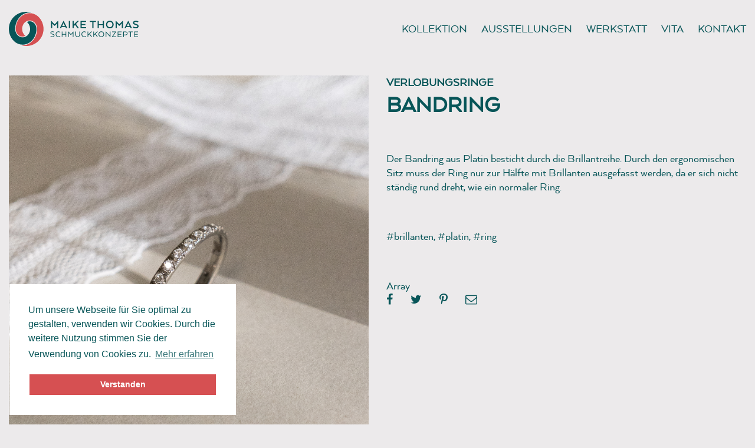

--- FILE ---
content_type: text/html; charset=UTF-8
request_url: https://maikethomas.de/verlobungsringe/bandring/
body_size: 26802
content:
<!doctype html>
<html dir="ltr" lang="de">
	<head>
		<meta charset="UTF-8">
		<meta name="viewport" content="width=device-width, initial-scale=1, shrink-to-fit=no">
		<meta name="referrer" content="no-referrer">
		<meta http-equiv="X-UA-Compatible" content="IE=edge,chrome=1">
		

			<style>img:is([sizes="auto" i], [sizes^="auto," i]) { contain-intrinsic-size: 3000px 1500px }</style>
	
		<!-- All in One SEO 4.9.2 - aioseo.com -->
		<title>Bandring | Maike Thomas Schmuckkonzepte</title>
	<meta name="description" content="Der Bandring aus Platin besticht durch die Brillantreihe. Durch den ergonomischen Sitz muss der Ring nur zur Hälfte mit Brillanten ausgefasst werden, da er sich nicht ständig rund dreht, wie ein normaler Ring." />
	<meta name="robots" content="max-image-preview:large" />
	<meta name="author" content="Maike"/>
	<link rel="canonical" href="https://maikethomas.de/verlobungsringe/bandring/" />
	<meta name="generator" content="All in One SEO (AIOSEO) 4.9.2" />
		<script type="application/ld+json" class="aioseo-schema">
			{"@context":"https:\/\/schema.org","@graph":[{"@type":"Article","@id":"https:\/\/maikethomas.de\/verlobungsringe\/bandring\/#article","name":"Bandring | Maike Thomas Schmuckkonzepte","headline":"Bandring","author":{"@id":"https:\/\/maikethomas.de\/author\/maike-thomas\/#author"},"publisher":{"@id":"https:\/\/maikethomas.de\/#organization"},"image":{"@type":"ImageObject","url":"https:\/\/maikethomas.de\/maikethomas\/wp-content\/uploads\/2022\/04\/ergonomische-Verlobungsringe-Band-Platin-Brillanten.jpg","width":750,"height":750},"datePublished":"2022-01-14T12:44:14+01:00","dateModified":"2025-02-13T19:28:15+01:00","inLanguage":"de-DE","mainEntityOfPage":{"@id":"https:\/\/maikethomas.de\/verlobungsringe\/bandring\/#webpage"},"isPartOf":{"@id":"https:\/\/maikethomas.de\/verlobungsringe\/bandring\/#webpage"},"articleSection":"Verlobungsringe, #brillanten, #platin, #ring"},{"@type":"BreadcrumbList","@id":"https:\/\/maikethomas.de\/verlobungsringe\/bandring\/#breadcrumblist","itemListElement":[{"@type":"ListItem","@id":"https:\/\/maikethomas.de#listItem","position":1,"name":"Home","item":"https:\/\/maikethomas.de","nextItem":{"@type":"ListItem","@id":"https:\/\/maikethomas.de\/kollektion\/verlobungsringe\/#listItem","name":"Verlobungsringe"}},{"@type":"ListItem","@id":"https:\/\/maikethomas.de\/kollektion\/verlobungsringe\/#listItem","position":2,"name":"Verlobungsringe","item":"https:\/\/maikethomas.de\/kollektion\/verlobungsringe\/","nextItem":{"@type":"ListItem","@id":"https:\/\/maikethomas.de\/verlobungsringe\/bandring\/#listItem","name":"Bandring"},"previousItem":{"@type":"ListItem","@id":"https:\/\/maikethomas.de#listItem","name":"Home"}},{"@type":"ListItem","@id":"https:\/\/maikethomas.de\/verlobungsringe\/bandring\/#listItem","position":3,"name":"Bandring","previousItem":{"@type":"ListItem","@id":"https:\/\/maikethomas.de\/kollektion\/verlobungsringe\/#listItem","name":"Verlobungsringe"}}]},{"@type":"Organization","@id":"https:\/\/maikethomas.de\/#organization","name":"Maike Thomas Schmuckkonzepte","description":"Trauringe & Schmuck aus Alsdorf bei Aachen","url":"https:\/\/maikethomas.de\/","logo":{"@type":"ImageObject","url":"https:\/\/maikethomas.de\/maikethomas\/wp-content\/uploads\/2016\/03\/maikethomas_favicon.png","@id":"https:\/\/maikethomas.de\/verlobungsringe\/bandring\/#organizationLogo","width":512,"height":512,"caption":"Maike Thomas Favicon"},"image":{"@id":"https:\/\/maikethomas.de\/verlobungsringe\/bandring\/#organizationLogo"}},{"@type":"Person","@id":"https:\/\/maikethomas.de\/author\/maike-thomas\/#author","url":"https:\/\/maikethomas.de\/author\/maike-thomas\/","name":"Maike"},{"@type":"WebPage","@id":"https:\/\/maikethomas.de\/verlobungsringe\/bandring\/#webpage","url":"https:\/\/maikethomas.de\/verlobungsringe\/bandring\/","name":"Bandring | Maike Thomas Schmuckkonzepte","description":"Der Bandring aus Platin besticht durch die Brillantreihe. Durch den ergonomischen Sitz muss der Ring nur zur H\u00e4lfte mit Brillanten ausgefasst werden, da er sich nicht st\u00e4ndig rund dreht, wie ein normaler Ring.","inLanguage":"de-DE","isPartOf":{"@id":"https:\/\/maikethomas.de\/#website"},"breadcrumb":{"@id":"https:\/\/maikethomas.de\/verlobungsringe\/bandring\/#breadcrumblist"},"author":{"@id":"https:\/\/maikethomas.de\/author\/maike-thomas\/#author"},"creator":{"@id":"https:\/\/maikethomas.de\/author\/maike-thomas\/#author"},"image":{"@type":"ImageObject","url":"https:\/\/maikethomas.de\/maikethomas\/wp-content\/uploads\/2022\/04\/ergonomische-Verlobungsringe-Band-Platin-Brillanten.jpg","@id":"https:\/\/maikethomas.de\/verlobungsringe\/bandring\/#mainImage","width":750,"height":750},"primaryImageOfPage":{"@id":"https:\/\/maikethomas.de\/verlobungsringe\/bandring\/#mainImage"},"datePublished":"2022-01-14T12:44:14+01:00","dateModified":"2025-02-13T19:28:15+01:00"},{"@type":"WebSite","@id":"https:\/\/maikethomas.de\/#website","url":"https:\/\/maikethomas.de\/","name":"Maike Thomas Schmuckkonzepte","description":"Trauringe & Schmuck aus Alsdorf bei Aachen","inLanguage":"de-DE","publisher":{"@id":"https:\/\/maikethomas.de\/#organization"}}]}
		</script>
		<!-- All in One SEO -->

<link rel='stylesheet' id='wp-block-library-css' href='https://maikethomas.de/maikethomas/wp-includes/css/dist/block-library/style.min.css'  media='all' />
<style id='classic-theme-styles-inline-css' type='text/css'>
/*! This file is auto-generated */
.wp-block-button__link{color:#fff;background-color:#32373c;border-radius:9999px;box-shadow:none;text-decoration:none;padding:calc(.667em + 2px) calc(1.333em + 2px);font-size:1.125em}.wp-block-file__button{background:#32373c;color:#fff;text-decoration:none}
</style>
<link rel='stylesheet' id='aioseo/css/src/vue/standalone/blocks/table-of-contents/global.scss-css' href='https://maikethomas.de/maikethomas/wp-content/plugins/all-in-one-seo-pack/dist/Lite/assets/css/table-of-contents/global.e90f6d47.css'  media='all' />
<style id='global-styles-inline-css' type='text/css'>
:root{--wp--preset--aspect-ratio--square: 1;--wp--preset--aspect-ratio--4-3: 4/3;--wp--preset--aspect-ratio--3-4: 3/4;--wp--preset--aspect-ratio--3-2: 3/2;--wp--preset--aspect-ratio--2-3: 2/3;--wp--preset--aspect-ratio--16-9: 16/9;--wp--preset--aspect-ratio--9-16: 9/16;--wp--preset--color--black: #000000;--wp--preset--color--cyan-bluish-gray: #abb8c3;--wp--preset--color--white: #ffffff;--wp--preset--color--pale-pink: #f78da7;--wp--preset--color--vivid-red: #cf2e2e;--wp--preset--color--luminous-vivid-orange: #ff6900;--wp--preset--color--luminous-vivid-amber: #fcb900;--wp--preset--color--light-green-cyan: #7bdcb5;--wp--preset--color--vivid-green-cyan: #00d084;--wp--preset--color--pale-cyan-blue: #8ed1fc;--wp--preset--color--vivid-cyan-blue: #0693e3;--wp--preset--color--vivid-purple: #9b51e0;--wp--preset--gradient--vivid-cyan-blue-to-vivid-purple: linear-gradient(135deg,rgba(6,147,227,1) 0%,rgb(155,81,224) 100%);--wp--preset--gradient--light-green-cyan-to-vivid-green-cyan: linear-gradient(135deg,rgb(122,220,180) 0%,rgb(0,208,130) 100%);--wp--preset--gradient--luminous-vivid-amber-to-luminous-vivid-orange: linear-gradient(135deg,rgba(252,185,0,1) 0%,rgba(255,105,0,1) 100%);--wp--preset--gradient--luminous-vivid-orange-to-vivid-red: linear-gradient(135deg,rgba(255,105,0,1) 0%,rgb(207,46,46) 100%);--wp--preset--gradient--very-light-gray-to-cyan-bluish-gray: linear-gradient(135deg,rgb(238,238,238) 0%,rgb(169,184,195) 100%);--wp--preset--gradient--cool-to-warm-spectrum: linear-gradient(135deg,rgb(74,234,220) 0%,rgb(151,120,209) 20%,rgb(207,42,186) 40%,rgb(238,44,130) 60%,rgb(251,105,98) 80%,rgb(254,248,76) 100%);--wp--preset--gradient--blush-light-purple: linear-gradient(135deg,rgb(255,206,236) 0%,rgb(152,150,240) 100%);--wp--preset--gradient--blush-bordeaux: linear-gradient(135deg,rgb(254,205,165) 0%,rgb(254,45,45) 50%,rgb(107,0,62) 100%);--wp--preset--gradient--luminous-dusk: linear-gradient(135deg,rgb(255,203,112) 0%,rgb(199,81,192) 50%,rgb(65,88,208) 100%);--wp--preset--gradient--pale-ocean: linear-gradient(135deg,rgb(255,245,203) 0%,rgb(182,227,212) 50%,rgb(51,167,181) 100%);--wp--preset--gradient--electric-grass: linear-gradient(135deg,rgb(202,248,128) 0%,rgb(113,206,126) 100%);--wp--preset--gradient--midnight: linear-gradient(135deg,rgb(2,3,129) 0%,rgb(40,116,252) 100%);--wp--preset--font-size--small: 13px;--wp--preset--font-size--medium: 20px;--wp--preset--font-size--large: 36px;--wp--preset--font-size--x-large: 42px;--wp--preset--spacing--20: 0.44rem;--wp--preset--spacing--30: 0.67rem;--wp--preset--spacing--40: 1rem;--wp--preset--spacing--50: 1.5rem;--wp--preset--spacing--60: 2.25rem;--wp--preset--spacing--70: 3.38rem;--wp--preset--spacing--80: 5.06rem;--wp--preset--shadow--natural: 6px 6px 9px rgba(0, 0, 0, 0.2);--wp--preset--shadow--deep: 12px 12px 50px rgba(0, 0, 0, 0.4);--wp--preset--shadow--sharp: 6px 6px 0px rgba(0, 0, 0, 0.2);--wp--preset--shadow--outlined: 6px 6px 0px -3px rgba(255, 255, 255, 1), 6px 6px rgba(0, 0, 0, 1);--wp--preset--shadow--crisp: 6px 6px 0px rgba(0, 0, 0, 1);}:where(.is-layout-flex){gap: 0.5em;}:where(.is-layout-grid){gap: 0.5em;}body .is-layout-flex{display: flex;}.is-layout-flex{flex-wrap: wrap;align-items: center;}.is-layout-flex > :is(*, div){margin: 0;}body .is-layout-grid{display: grid;}.is-layout-grid > :is(*, div){margin: 0;}:where(.wp-block-columns.is-layout-flex){gap: 2em;}:where(.wp-block-columns.is-layout-grid){gap: 2em;}:where(.wp-block-post-template.is-layout-flex){gap: 1.25em;}:where(.wp-block-post-template.is-layout-grid){gap: 1.25em;}.has-black-color{color: var(--wp--preset--color--black) !important;}.has-cyan-bluish-gray-color{color: var(--wp--preset--color--cyan-bluish-gray) !important;}.has-white-color{color: var(--wp--preset--color--white) !important;}.has-pale-pink-color{color: var(--wp--preset--color--pale-pink) !important;}.has-vivid-red-color{color: var(--wp--preset--color--vivid-red) !important;}.has-luminous-vivid-orange-color{color: var(--wp--preset--color--luminous-vivid-orange) !important;}.has-luminous-vivid-amber-color{color: var(--wp--preset--color--luminous-vivid-amber) !important;}.has-light-green-cyan-color{color: var(--wp--preset--color--light-green-cyan) !important;}.has-vivid-green-cyan-color{color: var(--wp--preset--color--vivid-green-cyan) !important;}.has-pale-cyan-blue-color{color: var(--wp--preset--color--pale-cyan-blue) !important;}.has-vivid-cyan-blue-color{color: var(--wp--preset--color--vivid-cyan-blue) !important;}.has-vivid-purple-color{color: var(--wp--preset--color--vivid-purple) !important;}.has-black-background-color{background-color: var(--wp--preset--color--black) !important;}.has-cyan-bluish-gray-background-color{background-color: var(--wp--preset--color--cyan-bluish-gray) !important;}.has-white-background-color{background-color: var(--wp--preset--color--white) !important;}.has-pale-pink-background-color{background-color: var(--wp--preset--color--pale-pink) !important;}.has-vivid-red-background-color{background-color: var(--wp--preset--color--vivid-red) !important;}.has-luminous-vivid-orange-background-color{background-color: var(--wp--preset--color--luminous-vivid-orange) !important;}.has-luminous-vivid-amber-background-color{background-color: var(--wp--preset--color--luminous-vivid-amber) !important;}.has-light-green-cyan-background-color{background-color: var(--wp--preset--color--light-green-cyan) !important;}.has-vivid-green-cyan-background-color{background-color: var(--wp--preset--color--vivid-green-cyan) !important;}.has-pale-cyan-blue-background-color{background-color: var(--wp--preset--color--pale-cyan-blue) !important;}.has-vivid-cyan-blue-background-color{background-color: var(--wp--preset--color--vivid-cyan-blue) !important;}.has-vivid-purple-background-color{background-color: var(--wp--preset--color--vivid-purple) !important;}.has-black-border-color{border-color: var(--wp--preset--color--black) !important;}.has-cyan-bluish-gray-border-color{border-color: var(--wp--preset--color--cyan-bluish-gray) !important;}.has-white-border-color{border-color: var(--wp--preset--color--white) !important;}.has-pale-pink-border-color{border-color: var(--wp--preset--color--pale-pink) !important;}.has-vivid-red-border-color{border-color: var(--wp--preset--color--vivid-red) !important;}.has-luminous-vivid-orange-border-color{border-color: var(--wp--preset--color--luminous-vivid-orange) !important;}.has-luminous-vivid-amber-border-color{border-color: var(--wp--preset--color--luminous-vivid-amber) !important;}.has-light-green-cyan-border-color{border-color: var(--wp--preset--color--light-green-cyan) !important;}.has-vivid-green-cyan-border-color{border-color: var(--wp--preset--color--vivid-green-cyan) !important;}.has-pale-cyan-blue-border-color{border-color: var(--wp--preset--color--pale-cyan-blue) !important;}.has-vivid-cyan-blue-border-color{border-color: var(--wp--preset--color--vivid-cyan-blue) !important;}.has-vivid-purple-border-color{border-color: var(--wp--preset--color--vivid-purple) !important;}.has-vivid-cyan-blue-to-vivid-purple-gradient-background{background: var(--wp--preset--gradient--vivid-cyan-blue-to-vivid-purple) !important;}.has-light-green-cyan-to-vivid-green-cyan-gradient-background{background: var(--wp--preset--gradient--light-green-cyan-to-vivid-green-cyan) !important;}.has-luminous-vivid-amber-to-luminous-vivid-orange-gradient-background{background: var(--wp--preset--gradient--luminous-vivid-amber-to-luminous-vivid-orange) !important;}.has-luminous-vivid-orange-to-vivid-red-gradient-background{background: var(--wp--preset--gradient--luminous-vivid-orange-to-vivid-red) !important;}.has-very-light-gray-to-cyan-bluish-gray-gradient-background{background: var(--wp--preset--gradient--very-light-gray-to-cyan-bluish-gray) !important;}.has-cool-to-warm-spectrum-gradient-background{background: var(--wp--preset--gradient--cool-to-warm-spectrum) !important;}.has-blush-light-purple-gradient-background{background: var(--wp--preset--gradient--blush-light-purple) !important;}.has-blush-bordeaux-gradient-background{background: var(--wp--preset--gradient--blush-bordeaux) !important;}.has-luminous-dusk-gradient-background{background: var(--wp--preset--gradient--luminous-dusk) !important;}.has-pale-ocean-gradient-background{background: var(--wp--preset--gradient--pale-ocean) !important;}.has-electric-grass-gradient-background{background: var(--wp--preset--gradient--electric-grass) !important;}.has-midnight-gradient-background{background: var(--wp--preset--gradient--midnight) !important;}.has-small-font-size{font-size: var(--wp--preset--font-size--small) !important;}.has-medium-font-size{font-size: var(--wp--preset--font-size--medium) !important;}.has-large-font-size{font-size: var(--wp--preset--font-size--large) !important;}.has-x-large-font-size{font-size: var(--wp--preset--font-size--x-large) !important;}
:where(.wp-block-post-template.is-layout-flex){gap: 1.25em;}:where(.wp-block-post-template.is-layout-grid){gap: 1.25em;}
:where(.wp-block-columns.is-layout-flex){gap: 2em;}:where(.wp-block-columns.is-layout-grid){gap: 2em;}
:root :where(.wp-block-pullquote){font-size: 1.5em;line-height: 1.6;}
</style>
<link rel='stylesheet' id='stylesheet-css' href='https://maikethomas.de/maikethomas/wp-content/themes/maikethomas/style.min.css'  media='all' />
<script  src="https://maikethomas.de/maikethomas/wp-includes/js/jquery/jquery.min.js" id="jquery-core-js"></script>
<script  src="https://maikethomas.de/maikethomas/wp-includes/js/jquery/jquery-migrate.min.js" id="jquery-migrate-js"></script>
<link rel="https://api.w.org/" href="https://maikethomas.de/wp-json/" /><link rel="alternate" title="JSON" type="application/json" href="https://maikethomas.de/wp-json/wp/v2/posts/1823" /><link rel="alternate" title="oEmbed (JSON)" type="application/json+oembed" href="https://maikethomas.de/wp-json/oembed/1.0/embed?url=https%3A%2F%2Fmaikethomas.de%2Fverlobungsringe%2Fbandring%2F" />
<link rel="alternate" title="oEmbed (XML)" type="text/xml+oembed" href="https://maikethomas.de/wp-json/oembed/1.0/embed?url=https%3A%2F%2Fmaikethomas.de%2Fverlobungsringe%2Fbandring%2F&#038;format=xml" />
<link rel="icon" href="https://maikethomas.de/maikethomas/wp-content/uploads/2016/03/cropped-maikethomas_favicon-32x32.png" sizes="32x32" />
<link rel="icon" href="https://maikethomas.de/maikethomas/wp-content/uploads/2016/03/cropped-maikethomas_favicon-192x192.png" sizes="192x192" />
<link rel="apple-touch-icon" href="https://maikethomas.de/maikethomas/wp-content/uploads/2016/03/cropped-maikethomas_favicon-180x180.png" />
<meta name="msapplication-TileImage" content="https://maikethomas.de/maikethomas/wp-content/uploads/2016/03/cropped-maikethomas_favicon-270x270.png" />

	</head>

	<body class="wp-singular post-template-default single single-post postid-1823 single-format-standard wp-theme-maikethomas bandring">

		<!--[if lt IE 8]>
			<div class="browserupgrade">Sie verwenden einen <strong>veralteten</strong> Browser. Für eine bessere Darstellung <a href="http://browsehappy.com/" target="_blank">upgraden Sie bitte Ihren Browser</a>.</div>
		<![endif]-->

		<div class="loader"></div>
	
		<header class="header" role="banner">
			<div class="wrapper">
				<div class="logo">
					<a href="https://maikethomas.de">
						<img class="logo-img" src="https://maikethomas.de/maikethomas/wp-content/themes/maikethomas/img/maikethomas_logo.svg" alt="Maike Thomas Schmuckkonzepte Logo">
					</a>
				</div>

				<nav class="menu" role="navigation">
					<ul><li id="menu-item-25" class="menu-item menu-item-type-post_type menu-item-object-page current_page_parent menu-item-has-children menu-item-25"><a href="https://maikethomas.de/kollektion/">Kollektion</a>
<ul class="sub-menu">
	<li id="menu-item-907" class="menu-item menu-item-type-taxonomy menu-item-object-category menu-item-907"><a href="https://maikethomas.de/kollektion/ergo-trauringe/">Ergo Trauringe</a></li>
	<li id="menu-item-906" class="menu-item menu-item-type-taxonomy menu-item-object-category menu-item-906"><a href="https://maikethomas.de/kollektion/ergo-schmuckringe/">Ergo Schmuckringe</a></li>
	<li id="menu-item-930" class="menu-item menu-item-type-taxonomy menu-item-object-category menu-item-930"><a href="https://maikethomas.de/kollektion/hochzeitsschmuck/">Hochzeitsschmuck</a></li>
	<li id="menu-item-905" class="menu-item menu-item-type-taxonomy menu-item-object-category menu-item-905"><a href="https://maikethomas.de/kollektion/elementar/">Elementar</a></li>
	<li id="menu-item-908" class="menu-item menu-item-type-taxonomy menu-item-object-category menu-item-908"><a href="https://maikethomas.de/kollektion/corinthium-aes/">Corinthium Aes</a></li>
	<li id="menu-item-1813" class="menu-item menu-item-type-post_type menu-item-object-page menu-item-1813"><a href="https://maikethomas.de/kollektion/verlobungsringe/">Verlobungsringe</a></li>
</ul>
</li>
<li id="menu-item-22" class="menu-item menu-item-type-post_type menu-item-object-page menu-item-22"><a href="https://maikethomas.de/ausstellungen/">Ausstellungen</a></li>
<li id="menu-item-24" class="menu-item menu-item-type-post_type menu-item-object-page menu-item-24"><a href="https://maikethomas.de/werkstatt/">Werkstatt</a></li>
<li id="menu-item-23" class="menu-item menu-item-type-post_type menu-item-object-page menu-item-23"><a href="https://maikethomas.de/vita/">Vita</a></li>
<li id="menu-item-21" class="menu-item menu-item-type-post_type menu-item-object-page menu-item-21"><a href="https://maikethomas.de/kontakt/">Kontakt</a></li>
</ul>				</nav>
				<a href="javascript:void(0)" class="nav-icon">
					<div>
						<div class="nav top-menu"></div>
						<div class="nav mid-menu"></div>
						<div class="nav bottom-menu"></div>
					</div>
				</a>
			</div>
		</header>

		<div class="wrapper">
<main class="main" role="main">

	
		<article id="post-1823" class="single-post-container post-1823 post type-post status-publish format-standard has-post-thumbnail hentry category-verlobungsringe tag-brillanten tag-platin tag-ring">

			<div class="group">

				<div class="col span_1_of_2">
											<img src="https://maikethomas.de/maikethomas/wp-content/uploads/2022/04/ergonomische-Verlobungsringe-Band-Platin-Brillanten.jpg" class="attachment-post-thumbnail size-post-thumbnail wp-post-image" alt="" decoding="async" fetchpriority="high" srcset="https://maikethomas.de/maikethomas/wp-content/uploads/2022/04/ergonomische-Verlobungsringe-Band-Platin-Brillanten.jpg 750w, https://maikethomas.de/maikethomas/wp-content/uploads/2022/04/ergonomische-Verlobungsringe-Band-Platin-Brillanten-640x640.jpg 640w, https://maikethomas.de/maikethomas/wp-content/uploads/2022/04/ergonomische-Verlobungsringe-Band-Platin-Brillanten-320x320.jpg 320w" sizes="(max-width: 750px) 100vw, 750px" />									</div>

				<div class="col span_1_of_2">
					<div class="post-entry-header">
						<span class="post-entry-category">
							<h2><ul class="post-categories">
	<li><a href="https://maikethomas.de/kollektion/verlobungsringe/" rel="tag">Verlobungsringe</a></li></ul></h2>
						</span>
						<h1 class="post-entry-title">Bandring</h1>
					</div>
					<div class="post-entry-content">
						
<p>Der Bandring aus Platin besticht durch die Brillantreihe. Durch den ergonomischen Sitz muss der Ring nur zur Hälfte mit Brillanten ausgefasst werden, da er sich nicht ständig rund dreht, wie ein normaler Ring.</p>
					</div>

					<div class="post-entry-footer">
						<div class="post-entry-tags">
							<a href="https://maikethomas.de/tag/brillanten/" rel="tag">#brillanten</a>, <a href="https://maikethomas.de/tag/platin/" rel="tag">#platin</a>, <a href="https://maikethomas.de/tag/ring/" rel="tag">#ring</a><br>						</div>
						<div class="post-entry-edit">
													</div>
					</div>

					Array<div class="post-entry-content-share"><a class="social-icon-btn" href="https://www.facebook.com/sharer/sharer.php?u=https%3A%2F%2Fmaikethomas.de%2Fverlobungsringe%2Fbandring%2F" target="_blank"><i class="social-icon social-icon-facebook"></i></a><a class="social-icon-btn" href="https://twitter.com/intent/tweet?text=Bandring&amp;url=https%3A%2F%2Fmaikethomas.de%2Fverlobungsringe%2Fbandring%2F&amp;via=pixelschmied_de" target="_blank"><i class="social-icon social-icon-twitter"></i></a><a class="social-icon-btn" href="https://pinterest.com/pin/create/button/?url=https%3A%2F%2Fmaikethomas.de%2Fverlobungsringe%2Fbandring%2F&amp;media=https://maikethomas.de/maikethomas/wp-content/uploads/2022/04/ergonomische-Verlobungsringe-Band-Platin-Brillanten.jpg&amp;description=Bandring" target="_blank"><i class="social-icon social-icon-pinterest"></i></a><a class="social-icon-btn crunchify-whatsapp" href="whatsapp://send?text=Bandring https%3A%2F%2Fmaikethomas.de%2Fverlobungsringe%2Fbandring%2F" target="_blank"><i class="social-icon social-icon-whatsapp"></i></a><a class="social-icon-btn" href="mailto:?subject=Bandring&body=Check out this site: https%3A%2F%2Fmaikethomas.de%2Fverlobungsringe%2Fbandring%2F" title="Share by Email" target="_blank"><i class="social-icon social-icon-email"></i></a></div>				</div>

			</div>

			<div id="post-entry-pagination">
			
					
						<div class="post-entry-pagination">
															<div class="post-entry-pagination-title post-entry-pagination-title-prev">
									<a href="https://maikethomas.de/verlobungsringe/gruener-saphir/" title="Vorherige">
										<i class="post-entry-pagination-next"></i>
									</a>
								</div>
													</div>

						<div class="post-entry-pagination">
							<div class="post-entry-pagination-title post-entry-pagination-title-back">
																<a href="https://maikethomas.de/kollektion/verlobungsringe/" title="Zurück zu Verlobungsringe">
									<i class="post-entry-pagination-back"></i>
								</a>
							</div>
						</div>

													<div class="post-entry-pagination">
								<div class="post-entry-pagination-title">
									<a href="https://maikethomas.de/verlobungsringe/memoire-ring-2/" title="Nächste">
										<i class="post-entry-pagination-prev"></i>
									</a>
								</div>
							</div>
						
			</div>

		</article>
		
</main>

			<footer class="footer" role="contentinfo">

				<div class="group">
        	<div class="col span_1_of_3">
							<a class="social-icon-btn" href="https://www.instagram.com/maikethomasschmuckkonzepte/" target="_blank"><i class="social-icon social-icon-instagram"></i></a>
							<a class="social-icon-btn" href="https://www.facebook.com/MaikeThomasSchmuckkonzepte/" target="_blank"><i class="social-icon social-icon-facebook"></i></a>
					</div>
					<div class="col span_1_of_3">
						<div class="footer-create">
							
						</div>
					</div>
          <div class="col span_1_of_3">
          	<nav class="nav__footer">
							<ul><li id="menu-item-35" class="menu-item menu-item-type-post_type menu-item-object-page menu-item-privacy-policy menu-item-35"><a rel="privacy-policy" href="https://maikethomas.de/datenschutz/">Datenschutz</a></li>
<li id="menu-item-36" class="menu-item menu-item-type-post_type menu-item-object-page menu-item-36"><a href="https://maikethomas.de/impressum/">Impressum</a></li>
</ul>						</nav>
					</div>
				</div>
			</footer>

		</div>

		<script type="speculationrules">
{"prefetch":[{"source":"document","where":{"and":[{"href_matches":"\/*"},{"not":{"href_matches":["\/maikethomas\/wp-*.php","\/maikethomas\/wp-admin\/*","\/maikethomas\/wp-content\/uploads\/*","\/maikethomas\/wp-content\/*","\/maikethomas\/wp-content\/plugins\/*","\/maikethomas\/wp-content\/themes\/maikethomas\/*","\/*\\?(.+)"]}},{"not":{"selector_matches":"a[rel~=\"nofollow\"]"}},{"not":{"selector_matches":".no-prefetch, .no-prefetch a"}}]},"eagerness":"conservative"}]}
</script>
<script  src="https://maikethomas.de/maikethomas/wp-content/themes/maikethomas/js/scripts.js" id="customscripts-js"></script>
<script type="module"  src="https://maikethomas.de/maikethomas/wp-content/plugins/all-in-one-seo-pack/dist/Lite/assets/table-of-contents.95d0dfce.js" id="aioseo/js/src/vue/standalone/blocks/table-of-contents/frontend.js-js"></script>
<script type="text/javascript" id="cookienotice-js-extra">
/* <![CDATA[ */
var translations = {"message_label":"Um unsere Webseite f\u00fcr Sie optimal zu gestalten, verwenden wir Cookies. Durch die weitere Nutzung stimmen Sie der Verwendung von Cookies zu.","dismiss_label":"Verstanden","allow_label":"Cookies zulassen","deny_label":"Ablehnen","link_label":"Mehr erfahren"};
/* ]]> */
</script>
<script  src="https://maikethomas.de/maikethomas/wp-content/themes/maikethomas/js/lib/cookienotice.min.js" id="cookienotice-js"></script>

	</body>
</html>

--- FILE ---
content_type: text/css
request_url: https://maikethomas.de/maikethomas/wp-content/themes/maikethomas/style.min.css
body_size: 5081
content:
/*! normalize.css v2.1.3 | MIT License | git.io/normalize */article,aside,details,figcaption,figure,footer,header,hgroup,main,nav,section,summary{display:block}audio,canvas,video{display:inline-block}audio:not([controls]){display:none;height:0}[hidden],template{display:none}html{font-family:sans-serif;-ms-text-size-adjust:100%;-webkit-text-size-adjust:100%}body{margin:0}a{background:0 0}a:focus{outline:thin dotted}a:active,a:hover{outline:0}h1{font-size:2em;margin:.67em 0}abbr[title]{border-bottom:1px dotted}b,strong{font-weight:700}dfn{font-style:italic}hr{-moz-box-sizing:content-box;box-sizing:content-box;height:0}ul{margin:0;padding:0;list-style:none}mark{background:#ff0;color:#000}code,kbd,pre,samp{font-family:monospace,serif;font-size:1em}pre{white-space:pre-wrap}q{quotes:"\201C" "\201D" "\2018" "\2019"}small{font-size:80%}sub,sup{font-size:75%;line-height:0;position:relative;vertical-align:baseline}sup{top:-.5em}sub{bottom:-.25em}img{border:0}svg:not(:root){overflow:hidden}figure{margin:0}fieldset{border:1px solid silver;margin:0 2px;padding:.35em .625em .75em}legend{border:0;padding:0}button,input,select,textarea{font-family:inherit;font-size:100%;margin:0}button,input{line-height:normal}button,select{text-transform:none}button,html input[type=button],input[type=reset],input[type=submit]{-webkit-appearance:button;cursor:pointer}button[disabled],html input[disabled]{cursor:default}input[type=checkbox],input[type=radio]{box-sizing:border-box;padding:0}input[type=search]{-webkit-appearance:textfield;-moz-box-sizing:content-box;-webkit-box-sizing:content-box;box-sizing:content-box}input[type=search]::-webkit-search-cancel-button,input[type=search]::-webkit-search-decoration{-webkit-appearance:none}button::-moz-focus-inner,input::-moz-focus-inner{border:0;padding:0}textarea{overflow:auto;vertical-align:top}table{border-collapse:collapse;border-spacing:0}@font-face{font-family:FontAwesome;src:url(fonts/fontawesome-webfont.eot?v=4.5.0);src:url(fonts/fontawesome-webfont.eot?#iefix&v=4.5.0) format('embedded-opentype'),url(fonts/fontawesome-webfont.woff2?v=4.5.0) format('woff2'),url(fonts/fontawesome-webfont.woff?v=4.5.0) format('woff'),url(fonts/fontawesome-webfont.ttf?v=4.5.0) format('truetype'),url(fonts/fontawesome-webfont.svg?v=4.5.0#fontawesomeregular) format('svg');font-weight:400;font-style:normal;font-display:auto}@font-face{font-family:ArquitectaRegular;src:url(fonts/arquitecta/Arquitecta-webfont.eot);src:url(fonts/arquitecta/Arquitecta-webfont.eot?#iefix) format('embedded-opentype'),url(fonts/arquitecta/Arquitecta-webfont.woff) format('woff'),url(fonts/arquitecta/Arquitecta-webfont.ttf) format('truetype'),url(fonts/arquitecta/Arquitecta-webfont.svg#ArquitectaRegular) format('svg');font-weight:400;font-style:normal;font-display:auto}*,:after,:before{-moz-box-sizing:border-box;box-sizing:border-box;text-rendering:optimizeLegibility}body,html{height:100%}html{font-size:62.5%}body{background-color:#eceaeb;font:300 2rem/2.4rem ArquitectaRegular,Arial,Helvetica,sans-serif;color:#075558;overflow-y:scroll}.loader{position:fixed;left:0;top:0;width:100%;height:100%;z-index:9999;background:url(img/maikethomas_loader.gif) center no-repeat #eceaeb}.browserupgrade{padding:1rem 0;background:red;color:#eceaeb;text-align:center}img{max-width:100%;vertical-align:bottom}.spacer{height:16px}td{vertical-align:top}.btn{display:inline-block;margin:10px 0;padding:8px 16px;color:#d65052;border:1px solid #d65052;text-align:center;outline:0;text-decoration:none}.btn:active,.btn:hover{background-color:#d65052;color:#eceaeb}.post-edit-link{display:inline-block;margin:20px 0;padding:8px 16px;color:#d65052;border:1px solid #d65052;text-align:center;outline:0;text-decoration:none}.post-edit-link:active,.post-edit-link:hover{background-color:#d65052;color:#eceaeb}::selection{background:#075558;color:#eceaeb;text-shadow:none}::-webkit-selection{background:#075558;color:#eceaeb;text-shadow:none}::-moz-selection{background:#075558;color:#eceaeb;text-shadow:none}h1{margin:5px 0 20px 0;padding:0;font-size:3.5rem;line-height:1;text-transform:uppercase}@media only screen and (min-width:860px){h1{font-size:6rem}}h2{padding:0;margin:20px 0;font-size:2rem;text-transform:uppercase}h3{margin:0;padding:0}p{margin:0;margin-bottom:10px}a{color:#075558;text-decoration:none}a:hover{color:#d65052}a:focus{outline:0}a:active,a:hover{outline:0}input:focus{outline:0;border:1px solid #04a4cc}.wrapper{max-width:1280px;width:100%;padding:0 15px;margin:0 auto;position:relative}.group{margin:0 -15px}.group:after,.group:before{content:"";display:table}.group:after{clear:both}.group-margin-bottom{margin-bottom:1.6%}.group-margin{margin-bottom:30px}.col{float:left;position:relative;min-height:1px;padding:0 15px;margin:0 0 30px 0}.span_1_of_1{width:100%}.span_1_of_2{width:50%}.span_2_of_2{width:100%}.span_1_of_3{width:33.33333333%}.span_2_of_3{width:66.66%}.span_3_of_3{width:100%}.span_1_of_4{width:25%}.span_2_of_4{width:50%}.span_3_of_4{width:75%}.span_4_of_4{width:100%}.main{float:left;width:100%;padding:128px 0 30px 0}.header{position:fixed;width:100%;z-index:999;margin:0;padding:20px 0;background:#eceaeb}.logo{z-index:999;float:left;position:relative;margin:0;padding:0}.logo-img{width:100%;max-width:220px}.nav-icon{visibility:hidden}.menu{float:right;margin:0;padding:0}.menu ul{position:relative;top:50%;-webkit-transform:translateY(-50%);-ms-transform:translateY(-50%);transform:translateY(-50%);margin:0;padding:0;list-style:none}@media only screen and (min-width:860px){.menu ul{top:0;-webkit-transform:translateY(0);-ms-transform:translateY(0);transform:translateY(0)}}.menu ul li{display:inline;margin:0;padding:0 20px 0 0}.menu ul li a{display:inline-block;margin:0;line-height:58px;text-transform:uppercase;text-decoration:none;-webkit-transition:all .3s ease 0s;-moz-transition:all .3s ease 0s;-o-transition:all .3s ease 0s;transition:all .3s ease 0s}.menu ul li a:hover,.menu ul li.current-menu-item a,.menu ul li.current-post-parent a,.menu ul li.current_page_item a{color:#d65052}.menu ul li:last-child{padding-right:0}.menu ul ul{display:block;top:0;position:relative;-webkit-transform:translateY(0);-ms-transform:translateY(0);transform:translateY(0)}@media only screen and (min-width:860px){.menu ul ul{display:none;position:absolute;top:58px;background:#eceaeb;margin-left:-20px;padding:0 20px 20px 20px}}.menu ul ul li{float:none;display:block;padding:0}.menu ul ul li:last-child{padding-right:0}.menu ul ul li a{font-weight:300;line-height:48px}.menu ul ul li.current_page_item a{font-weight:700}.menu ul li:hover>ul{display:block}.modal-open{overflow:hidden}.modal{position:fixed;top:0;right:0;bottom:0;left:0;z-index:1050;display:none;overflow:hidden;outline:0}.modal-open .modal{overflow-x:hidden;overflow-y:auto}.modal-dialog{position:relative;width:auto;margin:.5rem;pointer-events:none}.modal.fade .modal-dialog{transition:transform .3s ease-out;-webkit-transform:translate(0,-25%);-ms-transform:translate(0,-25%);transform:translate(0,-25%)}.modal.show .modal-dialog{-webkit-transform:translate(0,0);-ms-transform:translate(0,0);transform:translate(0,0)}.modal-dialog-centered{display:-webkit-box;display:-ms-flexbox;display:flex;-webkit-box-align:center;-ms-flex-align:center;align-items:center;min-height:calc(100% - (.5rem * 2))}.modal-content{position:relative;display:-webkit-box;display:-ms-flexbox;display:flex;-webkit-box-orient:vertical;-webkit-box-direction:normal;-ms-flex-direction:column;flex-direction:column;width:100%;pointer-events:auto;background-color:#eceaeb;background-clip:padding-box;border:1px solid rgba(0,0,0,.2);border-radius:.3rem;outline:0}.modal-backdrop{z-index:1040;position:fixed;top:0;right:0;bottom:0;left:0;background-color:rgba(0,0,0,.6)}.modal-backdrop.fade{opacity:0}.modal-backdrop.show{opacity:.5}.modal-header{display:-webkit-box;display:-ms-flexbox;display:flex;-webkit-box-align:start;-ms-flex-align:start;align-items:flex-start;-webkit-box-pack:justify;-ms-flex-pack:justify;justify-content:space-between;padding:1rem;border-bottom:1px solid #e9ecef;border-top-left-radius:.3rem;border-top-right-radius:.3rem}.modal-header .close{position:absolute;top:10px;right:10px;width:40px;height:40px;border:0;border-radius:50%;background:#d65052;font-size:3rem;color:#fff}@media only screen and (min-width:680px){.modal-header .close{position:absolute;top:-20px;right:-20px}}.modal-title{font-family:inherit;font-size:3rem;line-height:3.6rem;margin:0}.modal-body{position:relative;-webkit-box-flex:1;-ms-flex:1 1 auto;flex:1 1 auto;padding:1rem}.modal-footer{display:-webkit-box;display:-ms-flexbox;display:flex;-webkit-box-align:center;-ms-flex-align:center;align-items:center;-webkit-box-pack:end;-ms-flex-pack:end;justify-content:flex-end;padding:1rem;border-top:1px solid #e9ecef}.modal-footer>:not(:first-child){margin-left:.25rem}.modal-footer>:not(:last-child){margin-right:.25rem}.modal-scrollbar-measure{position:absolute;top:-9999px;width:50px;height:50px;overflow:scroll}@media (min-width:576px){.modal-dialog{max-width:500px;margin:1.75rem auto}.modal-dialog-centered{min-height:calc(100% - (1.75rem * 2))}.modal-sm{max-width:300px}}@media (min-width:992px){.modal-lg{max-width:800px}}.container{position:relative;overflow:hidden;height:100%;width:100%}.container img{width:100%;height:360px;object-fit:cover;transition:all .4s ease-in-out}@media only screen and (min-width:680px){.container img:hover{-webkit-filter:grayscale(1);filter:grayscale(1);-webkit-transform:scale(1.1);transform:scale(1.1)}}.text{z-index:100;position:absolute;color:#075558;font-size:20px;font-weight:700;letter-spacing:1px;text-transform:uppercase;left:20px;bottom:0}.unslider{overflow:auto;margin:0;padding:0}.unslider-wrap{position:relative}.unslider-wrap.unslider-carousel>li{float:left}.unslider-vertical>ul{height:100%}.unslider-vertical li{float:none;width:100%}.unslider-fade{position:relative}.unslider-fade .unslider-wrap li{position:absolute;left:0;top:0;right:0;z-index:8}.unslider-fade .unslider-wrap li.unslider-active{z-index:10}.unslider li,.unslider ol,.unslider ul{list-style:none;margin:0;padding:0;border:none}.unslider-arrow{position:absolute;left:20px;z-index:2;cursor:pointer}.unslider-arrow.next{left:auto;right:20px}.unslider-nav{position:relative;top:-35px}.unslider-nav ol{list-style:none;text-align:center}.unslider-nav ol li{display:inline-block;width:15px;height:15px;margin:0 10px;background:0 0;border-radius:15px;overflow:hidden;text-indent:-999em;border:2px solid #eceaeb;cursor:pointer}.unslider-nav ol li.unslider-active{background:#d65052;cursor:default}.collection_title{text-transform:uppercase}.list_margin{margin-bottom:10px}.icon_ad:before,.icon_bl:before,.icon_em:before,.icon_fb:before,.icon_in:before,.icon_ph:before{display:inline-block;width:20px;margin-right:10px;text-align:center;font:normal 1.6rem FontAwesome}.icon_ad:before{content:'\f041'}.icon_ph:before{content:'\f095'}.icon_em:before{content:'\f0e0'}.icon_bl:before{content:''}.icon_fb:before{content:'\f230'}.icon_in:before{content:'\f16d'}.collection_posts{margin-top:1.6%}.collection-posts{margin:0 -15px}@media only screen and (min-width:460px){.collection-posts .span_1_of_3{width:50%}}@media only screen and (min-width:860px){.collection-posts .span_1_of_3{width:33.33333333%}}@media only screen and (min-width:1280px){.collection-posts .span_1_of_3{width:25%}}.collection-item{position:relative;overflow:hidden}@media only screen and (min-width:860px){.collection-item-image{position:relative;float:left;width:100%;cursor:pointer;transition:all .4s ease-in-out}.collection-item:hover .collection-item-image{-webkit-transform:scale(1.2);transform:scale(1.2)}.collection-item:hover .collection-item-title{left:0}}.collection-item-title{z-index:100;position:absolute;bottom:15px;left:0;padding-left:15px;font-weight:700;font-size:1.4rem;color:#075558;text-transform:uppercase}@media only screen and (min-width:860px){.collection-item-title{position:absolute;left:-400px;transition:all .4s ease-in-out;padding:5px 15px;background:rgba(236,234,235,.75)}}.exhibitions{margin-bottom:30px}.exhibitions img,.exhibitions-modal img{float:left;position:absolute}.exhibitions-info{padding-left:68px}.exhibitions p,.exhibitions-modal p{margin:0}.post-entry-category h2{margin:0}.post-entry-title{font-size:3rem}@media screen and (min-width:780px){.post-entry-title{font-size:4rem}}.post-entry-content,.post-entry-footer{margin:60px 0}.social-icon-btn{display:inline-block;padding:0;margin:0 15px;text-align:center;text-decoration:none;cursor:pointer;vertical-align:bottom;transition:all .6s ease 0s}.social-icon-btn:first-of-type{margin-left:0}.social-icon{font:normal 2rem FontAwesome}@media screen and (min-width:700px){.crunchify-whatsapp{display:none!important}}.social-icon-facebook:before{content:'\f09a'}.social-icon-instagram:before{content:'\f16d'}.social-icon-twitter:before{content:'\f099'}.social-icon-googleplus:before{content:'\f0d5'}.social-icon-pinterest:before{content:'\f231'}.social-icon-whatsapp:before{content:'\f232'}.social-icon-email:before{content:'\f003'}#post-entry-pagination{float:left;width:100%;margin:60px 0}.post-entry-pagination{float:left;width:33.33333333%;height:30px}.post-entry-pagination-title{font-weight:700;font-size:20px;color:#075558;letter-spacing:1px;text-align:center;text-transform:uppercase}@media screen and (min-width:780px){.post-entry-pagination-title{text-align:right}.post-entry-pagination-title-prev{text-align:left}}.post-entry-pagination-title-back{text-align:center}.post-entry-pagination-title-direction{font-size:1.6rem;text-transform:uppercase}.post-entry-pagination-next::before,.post-entry-pagination-prev::before{font:normal 3rem FontAwesome;vertical-align:sub;transition:all .6s ease 0s}.post-entry-pagination-next::before{content:'\f104'}.post-entry-pagination-prev::before{content:'\f105'}.post-entry-pagination-back::before{content:'\f00a';font:normal 2rem FontAwesome;vertical-align:sub;transition:all .6s ease 0s}.post-entry-more-title{text-align:center}.home-collections{overflow:hidden}.home-collections-box{height:360px;background-size:cover;background-position:center center;transition:all .6s ease 0s}@media only screen and (min-width:780px){.home-collections-box:hover{-webkit-transform:scale(1.1);transform:scale(1.1)}}.home-collections-content{padding:10px 20px;background-color:#eceaeb;left:0;z-index:100;position:absolute;bottom:20px}@media only screen and (min-width:780px){.home-collections-content{left:35px;padding:0;background-color:transparent}}.home-collections-content-title{margin:0;font-weight:700;font-size:20px;color:#075558;letter-spacing:1px;text-transform:uppercase}.footer{padding:30px 0}.nav__footer{text-align:right}.nav__footer li{display:inline;padding:0 20px 0 0}.nav__footer li a{display:inline-block;margin:0;text-decoration:none;-webkit-transition:all .3s ease 0s;-moz-transition:all .3s ease 0s;-o-transition:all .3s ease 0s;transition:all .3s ease 0s}.nav__footer .current a,.nav__footer li a:hover{color:#d65052}.nav__footer li:last-child{padding-right:0}.footer-create{text-align:center}@media only screen and (max-width:780px){.span_1_of_2,.span_1_of_3,.span_1_of_4,.span_2_of_2,.span_2_of_3,.span_2_of_4,.span_3_of_3,.span_3_of_4,.span_4_of_4{width:100%}.text{padding:10px 20px;background-color:#eceaeb;left:0}.footer{text-align:center}.nav__footer{text-align:center}}@media only screen and (max-width:860px){.menu{display:none}.top-menu{top:5px;width:30px;height:2px;border-radius:10px}.mid-menu{top:13px;width:30px;height:2px;border-radius:10px}.bottom-menu{top:21px;width:30px;height:2px;border-radius:10px}.top-animate{top:13px;background:#075558;-webkit-transform:rotate(45deg);transform:rotate(45deg)}.mid-animate{opacity:0}.bottom-animate{top:13px!important;background:#075558!important;-webkit-transform:rotate(-225deg);transform:rotate(-225deg)}.nav{position:absolute;margin-top:5px;background:#075558;-webkit-transition:all .3s ease 0s;-moz-transition:all .3s ease 0s;-o-transition:all .3s ease 0s;transition:all .3s ease 0s;transition-timing-function:cubic-bezier(.75,0,.29,1.01)}.nav-icon{position:relative;top:9px;right:0;display:block;float:right;z-index:999;height:40px;width:30px;margin:0;padding:0;visibility:visible}.mobilemenu{position:fixed;display:none;z-index:980;width:100%;height:100%;background:#eceaeb;opacity:.95;overflow:auto}.mobilemenu li{margin-left:-1.6%;margin-right:0;padding:0;text-align:center}.mobilemenu li a{width:100%;padding:0;font-size:1.8rem;line-height:40px;font-weight:700;color:#075558;text-decoration:none}.mobilemenu li a:hover{background-color:#eceaeb}.menu li{padding:0}.menu ul li a{line-height:38px}.menu ul ul li a{font-size:1.6rem}}@media only screen and (min-width:780px) and (max-width:1024px){.menu li{padding:0 12px 0 0}.menu ul ul li{padding-right:16px}}.cc-window{opacity:1;-webkit-transition:opacity 1s ease;transition:opacity 1s ease}.cc-window.cc-invisible{opacity:0}.cc-animate.cc-revoke{-webkit-transition:transform 1s ease;-webkit-transition:-webkit-transform 1s ease;transition:-webkit-transform 1s ease;transition:transform 1s ease;transition:transform 1s ease,-webkit-transform 1s ease}.cc-animate.cc-revoke.cc-top{-webkit-transform:translateY(-2em);transform:translateY(-2em)}.cc-animate.cc-revoke.cc-bottom{-webkit-transform:translateY(2em);transform:translateY(2em)}.cc-animate.cc-revoke.cc-active.cc-top{-webkit-transform:translateY(0);transform:translateY(0)}.cc-animate.cc-revoke.cc-active.cc-bottom{-webkit-transform:translateY(0);transform:translateY(0)}.cc-revoke:hover{-webkit-transform:translateY(0);transform:translateY(0)}.cc-grower{max-height:0;overflow:hidden;-webkit-transition:max-height 1s;transition:max-height 1s}.cc-revoke,.cc-window{position:fixed;overflow:hidden;-webkit-box-sizing:border-box;box-sizing:border-box;font-family:Helvetica,Calibri,Arial,sans-serif;font-size:16px;line-height:1.5em;display:-webkit-box;display:-ms-flexbox;display:flex;-ms-flex-wrap:nowrap;flex-wrap:nowrap;z-index:9999;background-color:#fff;color:#075558}.cc-window.cc-static{position:static}.cc-window.cc-floating{padding:2em;max-width:24em;-webkit-box-orient:vertical;-webkit-box-direction:normal;-ms-flex-direction:column;flex-direction:column}.cc-window.cc-banner{padding:1em 1.8em;width:100%;-webkit-box-orient:horizontal;-webkit-box-direction:normal;-ms-flex-direction:row;flex-direction:row}.cc-revoke{padding:.5em}.cc-revoke:hover{text-decoration:underline}.cc-header{font-size:18px;font-weight:700}.cc-btn,.cc-close,.cc-link,.cc-revoke{cursor:pointer}.cc-link{opacity:.8;display:inline-block;padding:.2em;text-decoration:underline}.cc-link:hover{opacity:1}.cc-link:active,.cc-link:visited{color:initial}.cc-btn{display:block;padding:.4em .8em;font-size:.9em;font-weight:700;border-width:2px;border-style:solid;text-align:center;white-space:nowrap;background-color:#d65052;color:#fff}.cc-highlight .cc-btn:first-child{background-color:transparent;border-color:transparent}.cc-btn:hover,.cc-highlight .cc-btn:first-child:focus,.cc-highlight .cc-btn:first-child:hover{background-color:#fff;color:#d65052}.cc-close{display:block;position:absolute;top:.5em;right:.5em;font-size:1.6em;opacity:.9;line-height:.75}.cc-close:focus,.cc-close:hover{opacity:1}.cc-revoke.cc-top{top:0;left:3em;border-bottom-left-radius:.5em;border-bottom-right-radius:.5em}.cc-revoke.cc-bottom{bottom:0;left:3em;border-top-left-radius:.5em;border-top-right-radius:.5em}.cc-revoke.cc-left{left:3em;right:unset}.cc-revoke.cc-right{right:3em;left:unset}.cc-top{top:1em}.cc-left{left:1em}.cc-right{right:1em}.cc-bottom{bottom:1em}.cc-floating>.cc-link{margin-bottom:1em}.cc-floating .cc-message{display:block;margin-bottom:1em}.cc-window.cc-floating .cc-compliance{-webkit-box-flex:1;-ms-flex:1 0 auto;flex:1 0 auto}.cc-window.cc-banner{-webkit-box-align:center;-ms-flex-align:center;align-items:center}.cc-banner.cc-top{left:0;right:0;top:0}.cc-banner.cc-bottom{left:0;right:0;bottom:0}.cc-banner .cc-message{display:block;-webkit-box-flex:1;-ms-flex:1 1 auto;flex:1 1 auto;max-width:100%;margin-right:1em}.cc-compliance{display:-webkit-box;display:-ms-flexbox;display:flex;-webkit-box-align:center;-ms-flex-align:center;align-items:center;-ms-flex-line-pack:justify;align-content:space-between}.cc-floating .cc-compliance>.cc-btn{-webkit-box-flex:1;-ms-flex:1;flex:1}.cc-btn+.cc-btn{margin-left:.5em}@media print{.cc-revoke,.cc-window{display:none}}@media screen and (max-width:900px){.cc-btn{white-space:normal}}@media screen and (max-width:414px) and (orientation:portrait),screen and (max-width:736px) and (orientation:landscape){.cc-window.cc-top{top:0}.cc-window.cc-bottom{bottom:0}.cc-window.cc-banner,.cc-window.cc-floating,.cc-window.cc-left,.cc-window.cc-right{left:0;right:0}.cc-window.cc-banner{-webkit-box-orient:vertical;-webkit-box-direction:normal;-ms-flex-direction:column;flex-direction:column}.cc-window.cc-banner .cc-compliance{-webkit-box-flex:1;-ms-flex:1 1 auto;flex:1 1 auto}.cc-window.cc-floating{max-width:none}.cc-window .cc-message{margin-bottom:1em}.cc-window.cc-banner{-webkit-box-align:unset;-ms-flex-align:unset;align-items:unset}.cc-window.cc-banner .cc-message{margin-right:0}}.cc-floating.cc-theme-classic{padding:1.2em;border-radius:5px}.cc-floating.cc-type-info.cc-theme-classic .cc-compliance{text-align:center;display:inline;-webkit-box-flex:0;-ms-flex:none;flex:none}.cc-theme-classic .cc-btn{border-radius:5px}.cc-theme-classic .cc-btn:last-child{min-width:140px}.cc-floating.cc-type-info.cc-theme-classic .cc-btn{display:inline-block}.cc-theme-edgeless.cc-window{padding:0}.cc-floating.cc-theme-edgeless .cc-message{margin:2em;margin-bottom:1.5em}.cc-banner.cc-theme-edgeless .cc-btn{margin:0;padding:.8em 1.8em;height:100%}.cc-banner.cc-theme-edgeless .cc-message{margin-left:1em}.cc-floating.cc-theme-edgeless .cc-btn+.cc-btn{margin-left:0}.alignnone{position:absolute;left:0;float:left;margin:0 30px 0 0}.aligncenter,div.aligncenter{display:block;margin:5px auto 5px auto}.alignright{float:right;margin:5px 0 20px 20px}.alignleft{position:relative;float:left;margin:0 20px 0 0}a img.alignright{float:right;margin:5px 0 20px 20px}a img.alignnone{margin:5px 20px 20px 0}a img.alignleft{float:left;margin:5px 20px 20px 0}a img.aligncenter{display:block;margin-left:auto;margin-right:auto}.wp-caption{background:#eceaeb;border:1px solid #f0f0f0;max-width:96%;padding:5px 3px 10px;text-align:center}.wp-caption.alignnone{margin:5px 20px 20px 0}.wp-caption.alignleft{margin:5px 20px 20px 0}.wp-caption.alignright{margin:5px 0 20px 20px}.wp-caption img{border:0 none;height:auto;margin:0;max-width:98.5%;padding:0;width:auto}.gallery-caption,.wp-caption .wp-caption-text{font-size:11px;line-height:17px;margin:0;padding:0 4px 5px}@media print{*{background:0 0!important;color:#000!important;box-shadow:none!important;text-shadow:none!important}a,a:visited{text-decoration:underline}a[href]:after{content:" ("attr(href) ")"}abbr[title]:after{content:" ("attr(title) ")"}.ir a:after,a[href^="#"]:after,a[href^="javascript:"]:after{content:""}blockquote,pre{border:1px solid #999;page-break-inside:avoid}thead{display:table-header-group}img,tr{page-break-inside:avoid}img{max-width:100%!important}@page{margin:.5cm}h2,h3,p{orphans:3;widows:3}h2,h3{page-break-after:avoid}}

--- FILE ---
content_type: image/svg+xml
request_url: https://maikethomas.de/maikethomas/wp-content/themes/maikethomas/img/maikethomas_logo.svg
body_size: 6726
content:
<?xml version="1.0" encoding="utf-8"?>
<!-- Generator: Adobe Illustrator 16.0.0, SVG Export Plug-In . SVG Version: 6.00 Build 0)  -->
<!DOCTYPE svg PUBLIC "-//W3C//DTD SVG 1.1//EN" "http://www.w3.org/Graphics/SVG/1.1/DTD/svg11.dtd">
<svg version="1.1" id="Ebene_1" xmlns="http://www.w3.org/2000/svg" xmlns:xlink="http://www.w3.org/1999/xlink" x="0px" y="0px"
	 width="342px" height="90px" viewBox="0 0 342 90" enable-background="new 0 0 342 90" xml:space="preserve">
<g>
	<path fill="#D55052" d="M31.919,88.021C36.251,89.322,40.787,90,45.379,90c13.506,0,26.272-5.768,35.026-15.822
		c7.95-9.133,11.805-20.75,10.855-32.714C90.307,29.45,84.629,18.525,75.272,10.7c-6.071-4.628-13.154-7.075-20.484-7.075
		c-6.526,0-12.951,1.981-18.58,5.729c-11.109,7.399-18.011,21.04-18.011,35.599c0,6.925,3.081,13.285,8.24,17.009
		c2.863,2.066,6.172,3.158,9.567,3.158c2.619,0,5.209-0.66,7.574-1.918c-5.392-4.129-8.567-10.834-8.567-18.25
		c0-7.986,3.682-15.146,9.849-19.154c3.015-1.96,6.45-2.996,9.936-2.996c3.814,0,7.525,1.222,10.729,3.535
		c5.672,4.096,9.059,11.056,9.059,18.616c0,15.218-7.242,29.494-18.9,37.253c-5.953,3.961-12.755,6.055-19.67,6.055
		C34.639,88.262,33.272,88.182,31.919,88.021z"/>
	<path fill="#075558" d="M59.099,1.979C54.794,0.677,50.288,0,45.725,0c-13.417,0-26.1,5.767-34.798,15.821
		C3.021,24.961-0.809,36.588,0.143,48.563c0.954,12.004,6.595,22.922,15.884,30.74c6.031,4.627,13.065,7.072,20.345,7.072
		c6.482,0,12.864-1.98,18.455-5.729c11.04-7.395,17.898-21.037,17.898-35.6c0-6.926-3.061-13.285-8.187-17.009
		c-2.845-2.066-6.13-3.159-9.502-3.159c-2.6,0-5.173,0.66-7.521,1.919c5.358,4.129,8.515,10.834,8.515,18.25
		c0,7.985-3.658,15.146-9.785,19.151c-2.999,1.961-6.415,2.998-9.88,2.998c-3.793,0-7.482-1.225-10.667-3.537
		c-5.637-4.098-9.003-11.055-9.003-18.614c0-15.216,7.197-29.49,18.783-37.25c5.915-3.963,12.675-6.058,19.549-6.058
		C56.396,1.738,57.753,1.819,59.099,1.979z"/>
</g>
<g>
	<path fill="#075558" d="M127.086,30.581l-6.076,6.316h-0.736l-6.109-6.316v12.473H111V23.915h0.896l8.731,8.932l8.795-8.932h0.832
		v19.139h-3.167V30.581z"/>
	<path fill="#075558" d="M143.841,23.915h0.607l9.723,19.139h-3.613l-1.439-2.903h-9.946l-1.408,2.903h-3.582L143.841,23.915z
		 M144.257,29.752h-0.192l-3.454,7.496l-0.191,0.319h7.452l-0.192-0.319L144.257,29.752z"/>
	<path fill="#075558" d="M161.235,43.054h-3.166V23.915h3.166V43.054z"/>
	<path fill="#075558" d="M171.021,33.644l9.626-9.729h3.838v0.383l-7.58,7.688l7.58,10.654v0.415h-3.742l-6.108-8.772l-3.613,3.7
		v5.072h-3.167V23.915h3.167V33.644z"/>
	<path fill="#075558" d="M201.814,34.919h-9.658v5.327h11.385v2.808H188.99V23.915h14.551v2.807h-11.385v5.518h9.658V34.919z"/>
	<path fill="#075558" d="M213.451,23.915h16.088v2.807h-6.46v16.332h-3.167V26.722h-6.461V23.915z"/>
	<path fill="#075558" d="M250.771,43.054h-3.167v-8.039h-10.361v8.039h-3.167V23.915h3.167v8.421h10.361v-8.421h3.167V43.054z"/>
	<path fill="#075558" d="M256.076,33.516c0-5.583,3.87-10.016,10.043-10.016c6.205,0,10.074,4.434,10.074,10.016
		c0,5.518-3.869,9.984-10.074,9.984C259.946,43.5,256.076,39.034,256.076,33.516z M272.932,33.516c0-3.956-2.719-6.986-6.813-6.986
		c-4.061,0-6.781,3.03-6.781,6.986c0,3.923,2.721,6.922,6.781,6.922C270.213,40.438,272.932,37.439,272.932,33.516z"/>
	<path fill="#075558" d="M297.585,30.581l-6.078,6.316h-0.735l-6.108-6.316v12.473h-3.166V23.915h0.896l8.731,8.932l8.795-8.932
		h0.831v19.139h-3.166V30.581z"/>
	<path fill="#075558" d="M314.338,23.915h0.608l9.723,19.139h-3.614l-1.438-2.903h-9.947l-1.407,2.903h-3.582L314.338,23.915z
		 M314.754,29.752h-0.191l-3.454,7.496l-0.193,0.319h7.453l-0.191-0.319L314.754,29.752z"/>
	<path fill="#075558" d="M328.727,38.715c0,0,2.303,1.85,5.726,1.85c2.847,0,4.029-1.116,4.029-2.647c0-1.467-0.99-2.201-4.67-3.254
		c-4.509-1.276-6.652-2.711-6.652-5.71c0-3.349,2.624-5.454,7.325-5.454c4.957,0,7.067,1.914,7.067,1.914l-1.727,2.584
		c0,0-1.982-1.563-5.341-1.563c-2.399,0-3.869,0.861-3.869,2.393c0,1.307,1.117,1.946,4.604,2.902
		c4.861,1.308,6.78,2.999,6.78,5.965c0,3.253-2.303,5.805-7.484,5.805c-5.086,0-7.516-2.393-7.516-2.393L328.727,38.715z"/>
</g>
<g>
	<path fill="#075558" d="M110.514,63.535c0,0,1.465,1.387,4.276,1.387c2.622,0,3.756-1.005,3.756-2.464
		c0-1.34-0.875-2.01-3.969-2.896c-3.45-1.005-4.938-2.033-4.938-4.21c0-2.441,2.008-3.853,5.245-3.853
		c3.449,0,5.008,1.364,5.008,1.364l-0.898,1.387c0,0-1.44-1.173-4.11-1.173c-2.032,0-3.567,0.791-3.567,2.274
		c0,1.171,0.921,1.77,3.992,2.631c3.78,1.053,4.914,2.32,4.914,4.45c0,2.319-1.629,4.066-5.41,4.066
		c-3.59,0-5.197-1.697-5.197-1.697L110.514,63.535z"/>
	<path fill="#075558" d="M135.677,64.658c0,0-1.583,1.842-4.914,1.842c-4.394,0-7.395-3.301-7.395-7.487
		c0-4.235,3-7.513,7.395-7.513c3.332,0,4.914,1.843,4.914,1.843l-0.945,1.292c0,0-1.489-1.557-3.946-1.557
		c-3.402,0-5.741,2.679-5.741,5.935c0,3.23,2.339,5.909,5.741,5.909c2.457,0,3.946-1.557,3.946-1.557L135.677,64.658z"/>
	<path fill="#075558" d="M151.367,66.165h-1.654v-6.291h-8.528v6.291h-1.654V51.81h1.654v6.509h8.528V51.81h1.654V66.165z"/>
	<path fill="#075558" d="M168.781,55.52l-5.032,5.55h-0.496l-5.008-5.479v10.574h-1.653V51.81h0.472l6.45,7.034l6.474-7.034h0.426
		v14.355h-1.632V55.52z"/>
	<path fill="#075558" d="M175.447,60.161V51.81h1.654v8.352c0,2.751,1.441,4.761,4.299,4.761c2.883,0,4.3-2.01,4.3-4.761V51.81
		h1.653v8.352c0,3.756-2.148,6.339-5.953,6.339C177.645,66.5,175.447,63.917,175.447,60.161z"/>
	<path fill="#075558" d="M203.684,64.658c0,0-1.583,1.842-4.915,1.842c-4.394,0-7.395-3.301-7.395-7.487
		c0-4.235,3.001-7.513,7.395-7.513c3.332,0,4.915,1.843,4.915,1.843l-0.946,1.292c0,0-1.488-1.557-3.946-1.557
		c-3.4,0-5.739,2.679-5.739,5.935c0,3.23,2.339,5.909,5.739,5.909c2.458,0,3.946-1.557,3.946-1.557L203.684,64.658z"/>
	<path fill="#075558" d="M209.19,59.754l7.937-7.944h1.984v0.288l-5.692,5.719l5.692,8.063v0.286h-1.89l-5.008-7.129l-3.023,3.038
		v4.091h-1.654V51.81h1.654V59.754z"/>
	<path fill="#075558" d="M224.408,59.754l7.937-7.944h1.984v0.288l-5.692,5.719l5.692,8.063v0.286h-1.889l-5.009-7.129l-3.023,3.038
		v4.091h-1.654V51.81h1.654V59.754z"/>
	<path fill="#075558" d="M236.342,59.013c0-4.235,2.857-7.513,7.324-7.513c4.488,0,7.346,3.277,7.346,7.513
		c0,4.187-2.857,7.487-7.346,7.487C239.199,66.5,236.342,63.199,236.342,59.013z M249.335,59.013c0-3.256-2.174-5.935-5.669-5.935
		c-3.474,0-5.646,2.679-5.646,5.935c0,3.23,2.173,5.885,5.646,5.885C247.161,64.897,249.335,62.243,249.335,59.013z"/>
	<path fill="#075558" d="M267.624,66.165h-0.496l-10.229-10.837v10.837h-1.655V51.81h0.497l10.229,10.791V51.81h1.653V66.165z"/>
	<path fill="#075558" d="M271.573,65.758l8.694-12.393h-8.388V51.81h11.056v0.407l-8.552,12.394h8.363v1.555h-11.174V65.758z"/>
	<path fill="#075558" d="M296.146,59.874h-7.701v4.736h8.74v1.555H286.79V51.81h10.395v1.556h-8.74v4.953h7.701V59.874z"/>
	<path fill="#075558" d="M301.322,51.81h5.811c3.521,0,5.646,1.675,5.646,4.786c0,3.254-2.243,4.977-5.74,4.977h-4.063v4.593h-1.653
		V51.81z M307.087,53.365h-4.111v6.651h4.111c2.433,0,4.015-0.98,4.015-3.373C311.102,54.418,309.496,53.365,307.087,53.365z"/>
	<path fill="#075558" d="M315.051,51.81h11.6v1.556h-4.984v12.8h-1.653v-12.8h-4.962V51.81z"/>
	<path fill="#075558" d="M339.577,59.874h-7.702v4.736h8.741v1.555h-10.396V51.81h10.396v1.556h-8.741v4.953h7.702V59.874z"/>
</g>
</svg>
